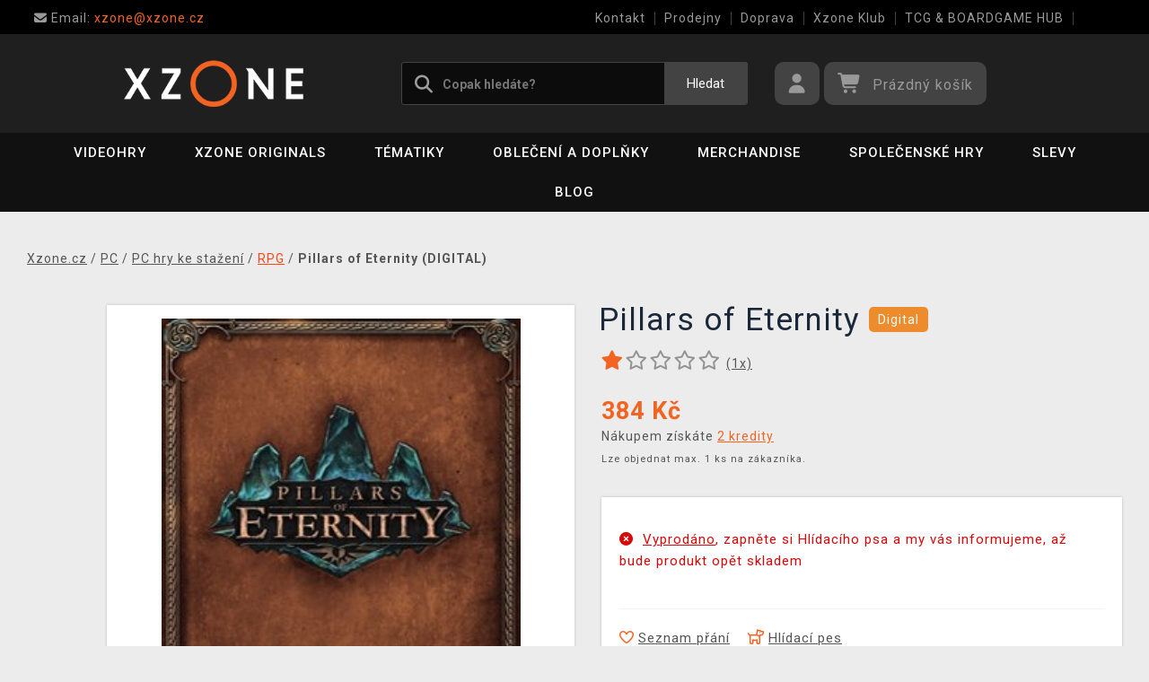

--- FILE ---
content_type: text/html; charset=utf-8
request_url: https://www.xzone.cz/pillars-of-eternity-pc-digital
body_size: 15452
content:
<!DOCTYPE html>
<html xmlns="http://www.w3.org/1999/xhtml" lang="cs" xml:lang="cs" dir="ltr">
<head>
<meta charset="utf-8">
<meta http-equiv="X-UA-Compatible" content="IE=edge">
<meta name="referrer" content="strict-origin-when-cross-origin">
<meta name="viewport" content="width=device-width, initial-scale=1, user-scalable=1, maximum-scale=5, minimum-scale=1">
<meta name="robots" content="all, follow, max-image-preview:large" />
<meta name="author" content="Xzone.cz">
<meta name="copyright" content="Xzone.cz">
<meta name="google-site-verification" content="XSvjMginOaO5bytMbWR1Rz6T9PgNFWXoEz2YF7-8olc">
<title>Pillars of Eternity (DIGITAL) - Xzone.cz</title>
<meta name="description" lang="cs" content="Pillars of Eternity (PC)  Pillars of Eternity je izometrické fantasy RPG od Obsidianu, vytvořené k poctě klasikám jako byl Baldurs Gate a jemu podobným hrám.">
<meta name="keywords" lang="cs" content="Počítačové hry, konzolové hry, pc, playstation, ps5, ps4, ps3, xbox one, xbox series x, xbox 360, nintendo switch, herní oblečení, trička pro hráče, sběratelské figurky">
<meta property="fb:app_id" content="2405036122882845">
<meta property="og:image" content="https://cdn.xzone.cz/p/rpg/pillars-of-eternity/pillars-of-eternity-902-150w.png"><meta property="og:image:width" content="150">
<meta property="og:image:height" content="188">
<meta property="og:type" content="product">
<meta property="og:title" content="Pillars of Eternity (DIGITAL) - Xzone.cz">
<meta property="og:description" content="Pillars of Eternity (PC)  Pillars of Eternity je izometrické fantasy RPG od Obsidianu, vytvořené k poctě klasikám jako byl Baldurs Gate a jemu podobným hrám.">
<meta property="og:url" content="https://www.xzone.cz/pillars-of-eternity-pc-digital">
<meta property="mkt" content="">
<meta property="ga" content="G-V3M2TZF602"><meta property="product:price:amount" content="384">
<meta property="product:price:currency" content="CZK">
<meta property="title_wo_store_name" content="Pillars of Eternity (DIGITAL)">
<meta property="title_short" content="Pillars of Eternity (DIGITAL) - Xzone.cz">
<meta property="description_short" content="Pillars of Eternity (PC)  Pillars of Eternity je izometrické fantasy RPG od Obsidianu, vytvořené k poctě klasikám jako byl Baldurs Gate a jemu podobným hrám.">
<link rel="stylesheet" type="text/css" href="https://cdn.xzone.cz/css/font_awesome_5.8.1.css?v200" nonce="e00bfa83a21f4aac1112554fe9a36804" />
<link rel="stylesheet" type="text/css" href="https://cdn.xzone.cz/css/bootstrap.css?v200" nonce="e00bfa83a21f4aac1112554fe9a36804" />	
<link rel="stylesheet" type="text/css" href="https://cdn.xzone.cz/css/jquery-ui.min.css" nonce="e00bfa83a21f4aac1112554fe9a36804" />
<link rel="stylesheet" type="text/css" href="https://cdn.xzone.cz/css/magnific-popup.css?v200" nonce="e00bfa83a21f4aac1112554fe9a36804" />
<link rel="stylesheet" type="text/css" href="https://cdn.xzone.cz/css/custom.css?v332" nonce="e00bfa83a21f4aac1112554fe9a36804" />
<link rel="stylesheet" type="text/css" href="https://cdn.xzone.cz/css/responsive.css?v206" nonce="e00bfa83a21f4aac1112554fe9a36804" />
<link rel="stylesheet" type="text/css" href="https://cdn.xzone.cz/css/autocomplete.css?v200" nonce="e00bfa83a21f4aac1112554fe9a36804" />
<link rel="stylesheet" type="text/css" href="https://cdn.xzone.cz/css/cookieconsent.css" nonce="e00bfa83a21f4aac1112554fe9a36804" />
<link rel="stylesheet" type="text/css" href="https://cdn.xzone.cz/css/owl.carousel.css" nonce="e00bfa83a21f4aac1112554fe9a36804" />
<link rel="stylesheet" type="text/css" href="https://cdn.xzone.cz/css/product.css?v225" nonce="e00bfa83a21f4aac1112554fe9a36804" />
<link rel="stylesheet" type="text/css" href="https://cdn.xzone.cz/css/katalog.css?v227" nonce="e00bfa83a21f4aac1112554fe9a36804" />
<link rel="stylesheet" type="text/css" href="https://cdn.xzone.cz/css/template.css?v206" nonce="e00bfa83a21f4aac1112554fe9a36804" />
<link rel="apple-touch-icon" href="https://cdn.xzone.cz/images/favicons/apple-touch-icon_0.png">
<link rel="icon" type="image/png" sizes="32x32" href="https://cdn.xzone.cz/images/favicons/favicon-32x32_0.png">
<link rel="icon" type="image/png" sizes="16x16" href="https://cdn.xzone.cz/images/favicons/favicon-16x16_0.png">
<link rel="manifest" href="https://cdn.xzone.cz/images/favicons/site_0.webmanifest">
<link rel="mask-icon" href="https://cdn.xzone.cz/images/favicons/safari-pinned-tab_0.svg" color="#5bbad5">
<meta name="msapplication-TileColor" content="#da532c">
<meta name="theme-color" content="#000000">
</head>
	
	<body class="homepage" itemscope itemtype="https://schema.org/WebSite">
		<meta itemprop="url" content="https://www.xzone.cz/">		
		
	<!-- Header START -->
	<header class="navbar navbar-custom container-full-sm" id="header" search-service="elastic">
					<!-- Vrchni pruh hlavičky START -->
						<div class="header-top">
							<div class="container">
								<div class="row">
									<div class="col-md-6 col-sm-4 col-2"><div class="top-left-link left-side">
											<ul>
												<li class="info-link">
													<a href="mailto:xzone@xzone.cz" title="Email"><i class="fas fa-envelope"></i>
													<span> Email: </span>xzone@xzone.cz</a>
												</li>
											</ul>
										</div>	</div>
									<div class="col-md-6 col-sm-8 col-10">
										<div class="top-right-link right-side">
											<ul>
			
												<li class="info-link-grey">
													<a href="https://www.xzone.cz/contact_us.php" title="Jak nás kontaktovat">Kontakt</a>
												</li>
												<li class="info-link-grey">
													<a href="https://www.xzone.cz/prodejny.php" title="Seznam našich prodejen">Prodejny</a>
												</li>
												<li class="info-link-grey">
													<a href="https://www.xzone.cz/info.php#doprava_a_zpusob_platby" title="Způsoby doručení zboží">Doprava</a>
												</li>
												<li class="info-link-grey">
													<a href="https://www.xzone.cz/xzone-klub" title="Výhody pro registrované zákazníky">Xzone Klub</a>
												</li>
				
												<li class="info-link-grey">
													<a href="https://www.xzone.cz/herna-xzone-brno-klub" title="Herna Magic the Gathering v Brně">TCG & BOARDGAME HUB</a>
												</li>
												<li class="info-link-grey">
													<a href="https://www.xzone.cz/vykup-her.php" title="Výkup her (bazar)">Výkup her (bazar)</a>
												</li>
											</ul>
										</div>
									</div>
								</div>
							</div>
						</div>
						<!-- Vrchni pruh hlavičky END -->
						
				<!-- Prostřední pruh hlavičky START -->
				<div class="header-middle">
					<div class="container">
						<div class="row">
							<div class="col col-md-4 order-1-sm pr-0">
								<div class="header-middle-left">
									<div class="navbar-header">
										<a class="navbar-brand page-scroll" href="https://www.xzone.cz/">
											<img alt="Xzone.cz" title="Xzone.cz" src="https://cdn.xzone.cz/images/logos/logo_xzone_2023.png" class="main_logo" width="220" height="57"	>
											<input type="hidden" id="main_lang" value="cs">
											<input type="hidden" id="jazyk_z_url_s_lomitkem" value="">
											<input type="hidden" id="main_country" value="CZ">
											<input type="hidden" id="main_curr" value="CZK">
											<input type="hidden" id="main_curr_symbol" value="Kč">
											<input type="hidden" id="main_ammount_symbol" value="ks">
											<input type="hidden" id="store_id" value="0">
											<input type="hidden" id="store_name" value="Xzone.cz">
										</a> 
									</div>
								</div>
							</div>
							<div class="col-12 order-3-sm col-sm-12 col-md-4 search-holder">
								<div class="search">
									<div class="search-inner center-sm">
										<div class="row">
											<div class="col-xl-12">
												<div class="search-bg">
													<div class="row">
														<div class="col-12">
																<form method="GET" action="https://www.xzone.cz/katalog.php" id="search_form" itemprop="potentialAction" itemscope itemtype="https://schema.org/SearchAction">
																	<meta itemprop="target" content="https://www.xzone.cz/katalog.php?term={term}">
																	<div class="search-box">
																		<input itemprop="query-input" type="text" id="game" name="term" placeholder="Copak hledáte?" value="" autocomplete="off" maxlength="30">
																		<button id="search_button" title="Hledat" class="btn-grey">Hledat</button>
																		<i class="fas fa-search"></i>
																	</div>
																</form>
														</div>
													</div>
												</div>
											</div>
										</div>
									</div>
								</div>
							</div>
							<div class="col-md-4 order-2-sm right-nav"><div class="right-side header-right-link">
									<ul>
										<li class="account-icon">
											<a class="btn-grey-dark btn" title="Přihlaste se na svůj účet" id="login_btn"> 
												<i class="fas fa-user"></i>
											</a>							
										</li><li class="cart-icon">
										<div id="cart-inner">
											<a id="cartButton" class="btn-grey-dark btn"  rel="nofollow"> 
												<i class="fas fa-shopping-cart"></i>
												<span class="d-none d-lg-inline-block">&nbsp;<span id="cartSum" title="Pro splnění mise jej musíte naplnit">Prázdný košík</span></span>
											</a></div></li>
										<li class="side-toggle">
											<a class="navbar-toggle btn btn-grey collapsed" data-target=".navbar-collapse" id="navbar-toggle" data-toggle="collapse">
												<i class="fas fa-bars"></i>
											</a>
										</li>
									</ul>
								</div>
							</div>
						</div>
					</div>
				</div>
				<!-- Prostřední pruh hlavičky END --><!-- Spodní pruh hlavičky START -->
				<div class="header-bottom">
					<div class="container position-s">
						<div class="header-line">
							<div class="row">
								<div class="col-12 align-center left-sm position-initial">
									<div id="menu" class="navbar-collapse collapse">
										<ul class="nav navbar-nav">
											<li class="level">
												<div class="level-wrap">
												<a class="page-scroll" >Videohry</a>
												<i class="fas fa-plus opener"></i>
												</div>
												<div class="megamenu full mobile-sub-menu">
													<div class="menu-container">
														<div class="megamenu-inner">
															<div class="megamenu-inner-top">
																<div class="row">
																	<div class="col-lg-12">
																		<div class="row">
																			<div class="col-lg-3 level2 "><a href="https://www.xzone.cz/playstation"><span>PlayStation</span></a>
																				<ul class="sub-menu-level2 ">
																					<li class="level3 "><a href="https://www.xzone.cz/playstation-5-ps5-konzole">Konzole</a></li>
																					<li class="level3 "><a href="https://www.xzone.cz/playstation-5-ps5-hry">PS5 hry</a></li>
																					<li class="level3 "><a href="https://www.xzone.cz/playstation-4-ps4-hry">PS4 hry</a></li>
																					<li class="level3 "><a href="https://www.xzone.cz/playstation-5-ps5-hry?sort=date_desc&s=60&page=1&term=&c=718&f=JTdCJTIyZiUyMiUzQSU1QiUyMm1vcmUlM0FwcmVzYWxlJTIyJTVEJTdE">Předobjednávky</a></li>
																					<li class="level3 "><a href="https://www.xzone.cz/playstation-5-ps5-prislusenstvi">Příslušenství</a></li>
																					<li class="level3 "><a href="https://www.xzone.cz/katalog.php?p=1&s=60&term=&sort=price_desc&page=1&f=JTdCJTIyZiUyMiUzQSU1QiUyMjIlM0EyNTk4JTIyJTVEJTdE">PlayStation VR2</a></li>
																					<li class="level3 "><a href="https://www.xzone.cz/katalog.php?s=60&c=863&term=&sort=sells_desc&page=1&f=JTdCJTIyZiUyMiUzQSU1QiU1RCU3RA==">PlayStation Dárkové karty</a></li>
																					<li class="level3 "><a href="https://www.xzone.cz/katalog.php?page=1&c=714&term=&s=60&f=JTdCJTIyZiUyMiUzQSU1QiUyMm1vcmUlM0FiYXphciUyMiU1RCU3RA==">Bazarové hry</a></li>
																					<li class="level3 "><a href="https://www.xzone.cz/vykup-her.php">Výkup her (bazar)</a></li>
																				</ul>
																			</div>
																			<div class="col-lg-3 level2 "><a href="https://www.xzone.cz/nintendo"><span>Nintendo Switch</span></a>
																				<ul class="sub-menu-level2 ">
																					<li class="level3 "><a href="https://www.xzone.cz/nintendo-nintendo-switch-2?sort=date_desc&s=60&page=1&term=&c=1207">Nintendo Switch 2</a></li>
																					<li class="level3 "><a href="https://www.xzone.cz/nintendo-switch-2-switch-2-konzole?sort=date_desc&s=60&page=1&term=&c=1209">Konzole Switch 2</a></li>
																					<li class="level3 "><a href="https://www.xzone.cz/nintendo-switch-switch-konzole?sort=sells_desc&s=60&page=1&term=&c=486">Konzole Switch</a></li>
																					<li class="level3 "><a href="https://www.xzone.cz/nintendo-switch-2-switch-2-hry?sort=date_desc&s=60&page=1&term=&c=1208">Hry na Switch 2</a></li>
																					<li class="level3 "><a href="https://www.xzone.cz/nintendo-switch-switch-hry">Hry na Switch</a></li>
																					<li class="level3 "><a href="https://www.xzone.cz/nintendo-switch-switch-hry?sort=date_desc&s=60&page=1&term=&c=773&f=JTdCJTIyZiUyMiUzQSU1QiUyMm1vcmUlM0FiYXphciUyMiU1RCU3RA==">Bazarové hry</a></li>
																					<li class="level3 "><a href="https://www.xzone.cz/nintendo-switch-switch-hry?sort=date_desc&s=60&page=1&term=&c=773&f=JTdCJTIyZiUyMiUzQSU1QiUyMm1vcmUlM0FwcmVzYWxlJTIyJTVEJTdE">Předobjednávky</a></li>
																					<li class="level3 "><a href="https://www.xzone.cz/nintendo-switch-switch-prislusenstvi?sort=sells_desc&s=60&page=1&term=&c=496">Příslušenství</a></li>
																					<li class="level3 "><a href="https://www.xzone.cz/switch-prislusenstvi-pouzdra-a-obaly?sort=sells_desc&s=60&page=1&term=&c=782">Pouzdra a obaly</a></li>
																					<li class="level3 "><a href="https://www.xzone.cz/vykup-her.php">Výkup her (bazar)</a></li>
																				</ul>
																			</div>
																			<div class="col-lg-3 level2 "><a href="https://www.xzone.cz/pc"><span>PC</span></a>
																				<ul class="sub-menu-level2 ">
																					<li class="level3 "><a href="https://www.xzone.cz/pc-pc-hry?sort=date_desc&s=60&page=1&term=&c=21">Hry (v krabičce)</a></li>
																					<li class="level3 "><a href="https://www.xzone.cz/https://www.xzone.cz/pc-pc-hry-ke-stazeni?sort=date_desc&s=60&term=&c=226&page=1&f=JTdCJTIyZiUyMiUzQSU1QiUyMm1vcmUlM0FzdG9jayUyMiU1RCU3RA==">Hry (ke stažení)</a></li>
																					<li class="level3 "><a href="https://www.xzone.cz/pc-pc-hry?page=1&term=&c=21&s=60&f=JTdCJTIyZiUyMiUzQSU1QiUyMm1vcmUlM0FwcmVzYWxlJTIyJTVEJTdE">Předobjednávky</a></li>
																					<li class="level3 "><a href="https://www.xzone.cz/pc-prislusenstvi?sort=date_desc&s=60&page=1&term=&c=76">Příslušenství</a></li>
																					<li class="level3 "><a href="https://www.xzone.cz/prislusenstvi-podlozky-pod-mys?sort=date_desc&s=60&page=1&term=&c=146">Podložky pod myš</a></li>
																					<li class="level3 "><a href="https://www.xzone.cz/katalog.php?s=30&page=1&c=473&term=">Retro herní konzole</a></li>
																				</ul>
																			</div>
																			<div class="col-lg-3 level2 "><a href="https://www.xzone.cz/xbox"><span>Xbox</span></a>
																				<ul class="sub-menu-level2 ">
																					<li class="level3 "><a href="https://www.xzone.cz/xbox-series-xs-konzole?sort=sells_desc&s=60&page=1&term=&c=677">Konzole</a></li>
																					<li class="level3 "><a href="https://www.xzone.cz/xbox-series-xs-hry?sort=date_desc&s=60&page=1&term=&c=755">Hry</a></li>
																					<li class="level3 "><a href="https://www.xzone.cz/xbox-series-xs-hry?sort=date_desc&s=60&page=1&term=&c=755&f=JTdCJTIyZiUyMiUzQSU1QiUyMm1vcmUlM0FwcmVzYWxlJTIyJTVEJTdE">Předobjednávky</a></li>
																					<li class="level3 "><a href="https://www.xzone.cz/xbox-series-xs-prislusenstvi?sort=date_asc&s=60&page=1&term=&c=678">Příslušenství</a></li>
																					<li class="level3 "><a href="https://www.xzone.cz/katalog.php?page=1&c=715&term=&s=60&f=JTdCJTIyZiUyMiUzQSU1QiUyMm1vcmUlM0FiYXphciUyMiU1RCU3RA==">Bazarové hry</a></li>
																				</ul>
																			</div>
																		</div>
																	</div>
																</div>
															</div>
														</div>
													</div>
												</div>
											</li>
											<li class="level">
												<div class="level-wrap">
												<a class="page-scroll" href="https://www.xzone.cz/katalog.php?s=60&page=1&c=1258&term=">Xzone Originals</a>
												</div>
											</li>
											<li class="level">
												<div class="level-wrap">
												<a class="page-scroll" href="https://www.xzone.cz/tematiky">Tématiky</a>
												<i class="fas fa-plus opener"></i>
												</div>
												<div class="megamenu full mobile-sub-menu">
													<div class="menu-container">
														<div class="megamenu-inner">
															<div class="megamenu-inner-top">
																<div class="row">
																	<div class="col-lg-12">
																		<div class="row">
																			<div class="col-lg-3 level2 "><a href="https://www.xzone.cz/herni"><span>Herní</span></a>
																				<ul class="sub-menu-level2 ">
																					<li class="level3 "><a href="https://www.xzone.cz/kingdomcomedeliverance?sort=date_desc&s=60&term=&page=1&f=JTdCJTIyZiUyMiUzQSU1QiUyMnBsYXRmb3JtYSUzQU1FUkNIJTIyJTJDJTIyMTMlM0E4NDIlMjIlNUQlN0Q=">Kingdom Come: Deliverance II</a></li>
																					<li class="level3 "><a href="https://www.xzone.cz/assassinscreed">Assassins Creed</a></li>
																					<li class="level3 "><a href="https://www.xzone.cz/cyberpunk-21">Cyberpunk 2077</a></li>
																					<li class="level3 "><a href="https://www.xzone.cz/darksouls">Dark Souls</a></li>
																					<li class="level3 "><a href="https://www.xzone.cz/diablo-22">Diablo</a></li>
																					<li class="level3 "><a href="https://www.xzone.cz/doom-22">Doom</a></li>
																					<li class="level3 "><a href="https://www.xzone.cz/fallout-22">Fallout</a></li>
																					<li class="level3 "><a href="https://www.xzone.cz/minecraft-23">Minecraft</a></li>
																					<li class="level3 "><a href="https://www.xzone.cz/pokemon-21">Pokémon</a></li>
																					<li class="level3 "><a href="https://www.xzone.cz/zaklinac-22">Zaklínač</a></li>
																					<li class="level3 "><a href="https://www.xzone.cz/herni">další...</a></li>
																				</ul>
																			</div>
																			<div class="col-lg-3 level2 "><a href="https://www.xzone.cz/filmove"><span>Filmové a Seriálové</span></a>
																				<ul class="sub-menu-level2 ">
																					<li class="level3 "><a href="https://www.xzone.cz/dccomics">DC Comics</a></li>
																					<li class="level3 "><a href="https://www.xzone.cz/disney-21">Disney</a></li>
																					<li class="level3 "><a href="https://www.xzone.cz/harry">Harry Potter</a></li>
																					<li class="level3 "><a href="https://www.xzone.cz/lordoftherings">Lord of the Rings</a></li>
																					<li class="level3 "><a href="https://www.xzone.cz/themandalorian-21">The Mandalorian</a></li>
																					<li class="level3 "><a href="https://www.xzone.cz/marvel-21">Marvel</a></li>
																					<li class="level3 "><a href="https://www.xzone.cz/starwars">Star Wars</a></li>
																					<li class="level3 "><a href="https://www.xzone.cz/strangerthings">Stranger things</a></li>
																					<li class="level3 "><a href="https://www.xzone.cz/zaklinacnetflix-21">Zaklínač</a></li>
																					<li class="level3 "><a href="https://www.xzone.cz/filmove">další...</a></li>
																				</ul>
																			</div>
																			<div class="col-lg-3 level2 "><a href="https://www.xzone.cz/anime"><span>Anime a Manga</span></a>
																				<ul class="sub-menu-level2 ">
																					<li class="level3 "><a href="https://www.xzone.cz/attackontitan">Attack on Titan</a></li>
																					<li class="level3 "><a href="https://www.xzone.cz/deathnote">Death Note</a></li>
																					<li class="level3 "><a href="https://www.xzone.cz/demonslayer">Demon Slayer</a></li>
																					<li class="level3 "><a href="https://www.xzone.cz/dragonballz">Dragon Ball</a></li>
																					<li class="level3 "><a href="https://www.xzone.cz/hunterxhunter"> Hunter x Hunter</a></li>
																					<li class="level3 "><a href="https://www.xzone.cz/jujutsukaisen">Jujutsu Kaisen</a></li>
																					<li class="level3 "><a href="https://www.xzone.cz/myheroacademia">My Hero Academia</a></li>
																					<li class="level3 "><a href="https://www.xzone.cz/naruto-22">Naruto</a></li>
																					<li class="level3 "><a href="https://www.xzone.cz/onepiece">One Piece</a></li>
																					<li class="level3 "><a href="https://www.xzone.cz/anime">další...</a></li>
																				</ul>
																			</div>
																			<div class="col-lg-3 level2 "><a href="https://www.xzone.cz/xzoneoriginals"><span>Xzone Originals</span></a>
																				<ul class="sub-menu-level2 ">
																					<li class="level3 "><a href="https://www.xzone.cz/xzoneoriginals?sort=date_desc&s=60&term=&page=1&f=JTdCJTIyZiUyMiUzQSU1QiUyMjEzJTNBOTEzJTIyJTJDJTIyNSUzQTExOTklMjIlNUQlN0Q=">Parfémy</a></li>
																					<li class="level3 "><a href="https://www.xzone.cz/xzoneoriginals?sort=date_desc&s=60&page=1&term=&f=JTdCJTIyZiUyMiUzQSU1QiUyMjEzJTNBOTEzJTIyJTJDJTIyNSUzQTIxNyUyMiU1RCU3RA==">Ponožky</a></li>
																					<li class="level3 "><a href="https://www.xzone.cz/xzoneedice">Herní edice</a></li>
																					<li class="level3 "><a href="https://www.xzone.cz/katalog.php?p=1&s=60&page=1&term=&f=JTdCJTIyZiUyMiUzQSU1QiUyMjUlM0EzMzQlMjIlMkMlMjIxMyUzQTkxMyUyMiU1RCU3RA==">Piny a odznaky</a></li>
																					<li class="level3 "><a href="https://www.xzone.cz/katalog.php?term=xzone+originals+tričko&s=60&page=1&f=JTdCJTIyZiUyMiUzQSU1QiUyMjEzJTNBOTEzJTIyJTJDJTIyNSUzQTEyNCUyMiU1RCU3RA==">Trička</a></li>
																					<li class="level3 "><a href="https://www.xzone.cz/katalog.php?term=zarámovaný&f=JTdCJTIyZiUyMiUzQSU1QiUyMjEzJTNBOTEzJTIyJTVEJTdE">Zarámované plakáty</a></li>
																					<li class="level3 "><a href="https://www.xzone.cz/xzoneoriginals?sort=date_desc&s=60&page=1&term=&f=JTdCJTIyZiUyMiUzQSU1QiUyMjEzJTNBOTEzJTIyJTJDJTIyNSUzQTgzJTIyJTVEJTdE">Hrnky</a></li>
																					<li class="level3 "><a href="https://www.xzone.cz/katalog.php?term=myš&f=JTdCJTIyZiUyMiUzQSU1QiUyMjEzJTNBOTEzJTIyJTVEJTdE">Podložky pod myš</a></li>
																				</ul>
																			</div>
																		</div>
																	</div>
																</div>
															</div>
														</div>
													</div>
												</div>
											</li>
											<li class="level">
												<div class="level-wrap">
												<a class="page-scroll" href="https://www.xzone.cz/obleceni-a-doplnky">Oblečení a doplňky</a>
												<i class="fas fa-plus opener"></i>
												</div>
												<div class="megamenu full mobile-sub-menu">
													<div class="menu-container">
														<div class="megamenu-inner">
															<div class="megamenu-inner-top">
																<div class="row">
																	<div class="col-lg-12">
																		<div class="row">
																			<div class="col-lg-3 level2 "><a href="https://www.xzone.cz/obleceni-a-doplnky-panske-a-unisex"><span>Pánské a unisex</span></a>
																				<ul class="sub-menu-level2 ">
																					<li class="level3 herni-moda"><a href="https://www.xzone.cz/panske-a-unisex-tricka">Trička</a></li>
																					<li class="level3 herni-moda"><a href="https://www.xzone.cz/mystery-triko-21 ">Mystery tričko</a></li>
																					<li class="level3 herni-moda"><a href="https://www.xzone.cz/panske-a-unisex-mikiny-a-svetry">Mikiny a svetry</a></li>
																					<li class="level3 herni-moda"><a href="https://www.xzone.cz/doplnky-penezenky">Peněženky</a></li>
																					<li class="level3 herni-moda"><a href="https://www.xzone.cz/panske-a-unisex-ponozky">Ponožky</a></li>
																					<li class="level3 herni-moda"><a href="https://www.xzone.cz/panske-a-unisex-ksiltovky">Kšiltovky a snapbacky</a></li>
																					<li class="level3 herni-moda"><a href="https://www.xzone.cz/panske-a-unisex-bundy">Bundy</a></li>
																					<li class="level3 herni-moda"><a href="https://www.xzone.cz/doplnky-kravaty">Kravaty</a></li>
																					<li class="level3 herni-moda"><a href="https://www.xzone.cz/katalog.php?s=60&page=1&c=825&term=">Parfémy</a></li>
																					<li class="level3 herni-moda"><a href="https://www.xzone.cz/katalog.php?c=204&s=60&page=1&term=">Všechno oblečení</a></li>
																				</ul>
																			</div>
																			<div class="col-lg-3 level2 "><a href="https://www.xzone.cz/obleceni-a-doplnky-damske"><span>Dámské</span></a>
																				<ul class="sub-menu-level2 ">
																					<li class="level3 herni-moda"><a href="https://www.xzone.cz/damske-tricka">Trička</a></li>
																					<li class="level3 herni-moda"><a href="https://www.xzone.cz/damske-mikiny-a-svetry">Mikiny a svetry</a></li>
																					<li class="level3 herni-moda"><a href="https://www.xzone.cz/damske-doplnky-penezenky">Peněženky</a></li>
																					<li class="level3 herni-moda"><a href="https://www.xzone.cz/doplnky-nausnice">Náušnice</a></li>
																					<li class="level3 herni-moda"><a href="https://www.xzone.cz/doplnky-kabelky">Kabelky</a></li>
																					<li class="level3 herni-moda"><a href="https://www.xzone.cz/doplnky-parfemy?sort=date_desc&s=60&page=1&term=&c=813&f=JTdCJTIyZiUyMiUzQSU1QiUyMjEwJTNBNTQ3JTIyJTVEJTdE">Parfémy</a></li>
																				</ul>
																			</div>
																			<div class="col-lg-3 level2 "><a href="https://www.xzone.cz/obleceni-a-doplnky-detske"><span>Dětské</span></a>
																				<ul class="sub-menu-level2 ">
																					<li class="level3 herni-moda"><a href="https://www.xzone.cz/detske-tricka?sort=date_desc&s=60&page=1&term=&c=554">Trička</a></li>
																					<li class="level3 herni-moda"><a href="https://www.xzone.cz/katalog.php?term=mikina&f=JTdCJTIyZiUyMiUzQSU1QiUyMjExJTNBMTA4MiUyMiU1RCU3RA==">Mikiny</a></li>
																					<li class="level3 herni-moda"><a href="https://www.xzone.cz/katalog.php?p=1&s=60&f=JTdCJTIyZiUyMiUzQSU1QiUyMjUlM0EyNTExJTIyJTVEJTdE&page=1&term=">Batohy</a></li>
																					<li class="level3 herni-moda"><a href="https://www.xzone.cz/katalog.php?p=1&s=60&f=JTdCJTIyZiUyMiUzQSU1QiUyMjUlM0EyNTE3JTIyJTVEJTdE&page=1&term=">Čepice a šály</a></li>
																					<li class="level3 herni-moda"><a href="https://www.xzone.cz/detske-pyzama?sort=date_desc&s=60&page=1&term=&c=558">Pyžama</a></li>
																					<li class="level3 herni-moda"><a href="https://www.xzone.cz/promo/inspirace-tipy-darky-pro-deti.php">Dárky pro děti</a></li>
																				</ul>
																			</div>
																			<div class="col-lg-3 level2 "><span>Ostatní</span>
																				<ul class="sub-menu-level2 ">
																					<li class="level3 herni-moda"><a href="https://www.xzone.cz/obleceni-a-doplnky-batohy-a-brasny?s=60&term=&c=560&sort=date_desc&page=1&f=JTdCJTIyZiUyMiUzQSU1QiU1RCU3RA==">Batohy a brašny</a></li>
																					<li class="level3 herni-moda"><a href="https://www.xzone.cz/doplnky-klicenky">Klíčenky</a></li>
																					<li class="level3 herni-moda"><a href="https://www.xzone.cz/panske-a-unisex-cepice-a-saly">Čepice a šály</a></li>
																					<li class="level3 herni-moda"><a href="https://www.xzone.cz/doplnky-piny-a-odznaky">Piny a odznaky</a></li>
																					<li class="level3 herni-moda"><a href="https://www.xzone.cz/damske-doplnky-privesky">Přívěsky</a></li>
																					<li class="level3 herni-moda"><a href="https://www.xzone.cz/katalog.php?s=60&page=1&c=810&term=">Deštníky</a></li>
																					<li class="level3 herni-moda"><a href="https://www.xzone.cz/doplnky-papuce">Pantofle a papuče</a></li>
																					<li class="level3 herni-moda"><a href="https://www.xzone.cz/panske-a-unisex-doplnky">Další doplňky</a></li>
																				</ul>
																			</div>
																		</div>
																	</div>
																</div>
															</div>
														</div>
													</div>
												</div>
											</li>
											<li class="level">
												<div class="level-wrap">
												<a class="page-scroll" href="https://www.xzone.cz/herni-predmety">Merchandise</a>
												<i class="fas fa-plus opener"></i>
												</div>
												<div class="megamenu full mobile-sub-menu">
													<div class="menu-container">
														<div class="megamenu-inner">
															<div class="megamenu-inner-top">
																<div class="row">
																	<div class="col-lg-12">
																		<div class="row">
																			<div class="col-lg-3 level2 "><a href="https://www.xzone.cz/herni-predmety-figurky"><span>Figurky</span></a>
																				<ul class="sub-menu-level2 ">
																					<li class="level3 herni-predmety"><a href="https://www.xzone.cz/figurky-pop-figurky">Funko POP! figurky</a></li>
																					<li class="level3 herni-predmety"><a href="https://www.xzone.cz/katalog.php?s=60&page=1&c=1032&term=">Youtooz figurky</a></li>
																					<li class="level3 herni-predmety"><a href="https://www.xzone.cz/figurky-figurky-a-sosky">Figurky a sošky</a></li>
																					<li class="level3 herni-predmety"><a href="https://www.xzone.cz/katalog.php?p=1&s=60&f=JTdCJTIyZiUyMiUzQSU1QiUyMjIlM0EyNTI4JTIyJTVEJTdE&page=1&term=">WOW! Pods (svítící)</a></li>
																					<li class="level3 herni-predmety"><a href="https://www.xzone.cz/figurky-cable-guy-stojanky">Cable guy (stojánky)</a></li>
																					<li class="level3 herni-predmety"><a href="https://www.xzone.cz/figurky-busty-a-velke-sochy">Velké sochy a busty</a></li>
																					<li class="level3 herni-predmety"><a href="https://www.xzone.cz/figurky-akcni-figurky">Akční figurky</a></li>
																					<li class="level3 herni-predmety"><a href="https://www.xzone.cz/figurky-pokladnicky">Pokladničky</a></li>
																					<li class="level3 herni-predmety"><a href="https://www.xzone.cz/figurky-blind-boxy-nahodne">Blind boxy (náhodné)</a></li>
																				</ul>
																			</div>
																			<div class="col-lg-3 level2 "><a href="https://www.xzone.cz/herni-predmety-domacnost"><span>Domácnost</span></a>
																				<ul class="sub-menu-level2 ">
																					<li class="level3 herni-predmety"><a href="https://www.xzone.cz/domacnost-hrnky-a-sklenice">Hrnky a sklenice</a></li>
																					<li class="level3 herni-predmety"><a href="https://www.xzone.cz/domacnost-lampicky">Lampičky a světla</a></li>
																					<li class="level3 herni-predmety"><a href="https://www.xzone.cz/katalog.php?s=60&page=1&c=912&term=">Cestovní hrnky</a></li>
																					<li class="level3 herni-predmety"><a href="https://www.xzone.cz/domacnost-lahve-na-piti">Láhve na pití</a></li>
																					<li class="level3 herni-predmety"><a href="https://www.xzone.cz/domacnost-misky-a-talire">Misky a talíře</a></li>
																					<li class="level3 herni-predmety"><a href="https://www.xzone.cz/domacnost-povleceni-deky-a-rucniky">Povlečení a deky</a></li>
																					<li class="level3 herni-predmety"><a href="https://www.xzone.cz/domacnost-polstare">Polštáře</a></li>
																					<li class="level3 herni-predmety"><a href="https://www.xzone.cz/katalog.php?s=60&page=1&c=1019&term=">Ručníky</a></li>
																					<li class="level3 herni-predmety"><a href="https://www.xzone.cz/domacnost-stojanky-na-ovladac">Stojánky na ovladač</a></li>
																					<li class="level3 herni-predmety"><a href="https://www.xzone.cz/domacnost-rohozky">Rohožky</a></li>
																				</ul>
																			</div>
																			<div class="col-lg-3 level2 "><a href="https://www.xzone.cz/herni-predmety-knihy-a-komiksy"><span>Knihy a komiksy</span></a>
																				<ul class="sub-menu-level2 ">
																					<li class="level3 herni-predmety"><a href="https://www.xzone.cz/katalog.php?s=60&page=1&c=1014&term=">Manga</a></li>
																					<li class="level3 herni-predmety"><a href="https://www.xzone.cz/knihy-a-komiksy-komiksy">Komiksy</a></li>
																					<li class="level3 herni-predmety"><a href="https://www.xzone.cz/knihy-a-komiksy-artbooky">Artbooky</a></li>
																					<li class="level3 herni-predmety"><a href="https://www.xzone.cz/knihy-a-komiksy-beletrie">Beletrie a další</a></li>
																					<li class="level3 herni-predmety"><a href="https://www.xzone.cz/knihy-a-komiksy-herni-prirucky-a-pruvodci">Herní příručky a průvodci</a></li>
																					<li class="level3 herni-predmety"><a href="https://www.xzone.cz/knihy-a-komiksy-kucharky?sort=date_desc&s=60&page=1&term=&c=914">Kuchařky</a></li>
																				</ul>
																			</div>
																			<div class="col-lg-3 level2 "><span>Ostatní</span>
																				<ul class="sub-menu-level2 ">
																					<li class="level3 herni-predmety"><a href="https://www.xzone.cz/katalog.php?s=60&page=1&c=1024&term=">Adventní kalendáře</a></li>
																					<li class="level3 herni-predmety"><a href="https://www.xzone.cz/herni-predmety-soundtracky?s=60&page=1&term=&c=853">Soundtracky na vinylu</a></li>
																					<li class="level3 herni-predmety"><a href="https://www.xzone.cz/katalog.php?s=30&page=1&c=1071&term=">Výhodné dárkové sety</a></li>
																					<li class="level3 herni-predmety"><a href="https://www.xzone.cz/katalog.php?p=1&s=60&f=JTdCJTIyZiUyMiUzQSU1QiUyMjIlM0EyNTEwJTIyJTVEJTdE&page=1&term=">Poškozený obal (a snížená cena)</a></li>
																					<li class="level3 herni-predmety"><a href="https://www.xzone.cz/herni-predmety-plakaty">Plakáty a obrazy</a></li>
																					<li class="level3 herni-predmety"><a href="https://www.xzone.cz/spolecenske-hry-puzzle">Puzzle</a></li>
																					<li class="level3 herni-predmety"><a href="https://www.xzone.cz/herni-predmety-hracky-a-plysaci?s=60&term=&c=150&sort=date_desc&page=1&f=JTdCJTIyZiUyMiUzQSU1QiU1RCU3RA==">Plyšáci a hračky</a></li>
																					<li class="level3 herni-predmety"><a href="https://www.xzone.cz/herni-predmety-drevene-stavebnice">Dřevěné stavebnice</a></li>
																					<li class="level3 herni-predmety"><a href="https://www.xzone.cz/doplnky-kalendare">Kalendáře</a></li>
																					<li class="level3 herni-predmety"><a href="https://www.xzone.cz/katalog.php?p=1&s=60&term=&page=1&f=JTdCJTIyZiUyMiUzQSU1QiUyMnBsYXRmb3JtYSUzQU1FUkNIJTIyJTJDJTIyMiUzQTI5MiUyMiU1RCU3RA==">Anime merchandise</a></li>
																					<li class="level3 herni-predmety"><a href="https://www.xzone.cz/doplnky-samolepky-a-magnety">Samolepky a magnety</a></li>
																					<li class="level3 herni-predmety"><a href="https://www.xzone.cz/herni-predmety-darkove-poukazy?sort=date_asc&s=60&page=1&term=&c=989">Dárkové Xzone poukazy</a></li>
																				</ul>
																			</div>
																		</div>
																	</div>
																</div>
															</div>
														</div>
													</div>
												</div>
											</li>
											<li class="level">
												<div class="level-wrap">
												<a class="page-scroll" href="https://www.xzone.cz/spolecenske-hry">Společenské hry</a>
												<i class="fas fa-plus opener"></i>
												</div>
												<div class="megamenu full mobile-sub-menu">
													<div class="menu-container">
														<div class="megamenu-inner">
															<div class="megamenu-inner-top">
																<div class="row">
																	<div class="col-lg-12">
																		<div class="row">
																			<div class="col-lg-3 level2 "><a href="https://www.xzone.cz/spolecenske-hry-deskove-hry"><span>Deskové a karetní hry</span></a>
																				<ul class="sub-menu-level2 ">
																					<li class="level3 deskove-hry"><a href="https://www.xzone.cz/spolecenske-hry-karetni-hry?sort=date_desc&s=60&page=1&term=&c=113">Karetní hry</a></li>
																					<li class="level3 deskove-hry"><a href="https://www.xzone.cz/deskove-hry-party-hry?sort=date_desc&s=60&page=1&term=&c=786">Párty hry</a></li>
																					<li class="level3 deskove-hry"><a href="https://www.xzone.cz/deskove-hry-strategicke-hry?sort=date_desc&s=60&page=1&term=&c=788">Strategické hry</a></li>
																					<li class="level3 deskove-hry"><a href="https://www.xzone.cz/deskove-a-karetni-hry-pribehovekampanove?sort=date_desc&s=60&page=1&term=&c=1186">Příběhové/Kampaňové hry</a></li>
																					<li class="level3 deskove-hry"><a href="https://www.xzone.cz/deskove-hry-rodinne-hry?sort=date_desc&s=60&page=1&term=&c=787">Rodinné hry</a></li>
																					<li class="level3 deskove-hry"><a href="https://www.xzone.cz/deskove-a-karetni-hry-solo-hry?sort=date_desc&s=60&page=1&term=&c=1188">Hry pro jednoho</a></li>
																					<li class="level3 deskove-hry"><a href="https://www.xzone.cz/deskove-a-karetni-hry-hry-pro-dva?sort=date_desc&s=60&page=1&term=&c=1189">Hry pro dva</a></li>
																					<li class="level3 deskove-hry"><a href="https://www.xzone.cz/deskove-a-karetni-hry-podle-temat?sort=date_desc&s=60&page=1&term=&c=1190">Podle témat</a></li>
																				</ul>
																			</div>
																			<div class="col-lg-3 level2 "><a href="https://www.xzone.cz/spolecenske-hry-sberatelske-hry"><span>Sběratelské hry</span></a>
																				<ul class="sub-menu-level2 ">
																					<li class="level3 deskove-hry"><a href="https://www.xzone.cz/sberatelske-hry-pokemon-tcg?s=60&term=&c=725&sort=date_desc&page=1&f=JTdCJTIyZiUyMiUzQSU1QiU1RCU3RA==">Pokémon TCG</a></li>
																					<li class="level3 deskove-hry"><a href="https://www.xzone.cz/sberatelske-hry-magic-the-gathering?s=60&term=&c=724&sort=date_desc&page=1&f=JTdCJTIyZiUyMiUzQSU1QiU1RCU3RA==">Magic: The Gathering</a></li>
																					<li class="level3 deskove-hry"><a href="https://www.xzone.cz/sberatelske-hry-one-piece-tcg?sort=date_desc&s=60&page=1&term=&c=1058">One Piece TCG</a></li>
																					<li class="level3 deskove-hry"><a href="https://www.xzone.cz/sberatelske-hry-riftbound-league-of-legends-tcg?sort=date_desc&s=60&page=1&term=&c=1206">Riftbound TCG</a></li>
																					<li class="level3 deskove-hry"><a href="https://www.xzone.cz/sberatelske-hry-lorcana-tcg?sort=date_desc&s=60&page=1&term=&c=1038">Lorcana TCG</a></li>
																					<li class="level3 deskove-hry"><a href="https://www.xzone.cz/sberatelske-hry-star-wars-unlimited?sort=date_desc&s=60&page=1&term=&c=1040">Star Wars: Unlimited</a></li>
																					<li class="level3 deskove-hry"><a href="https://www.xzone.cz/sberatelske-hry-altered-tcg?sort=date_desc&s=60&page=1&term=&c=1080">Altered TCG</a></li>
																					<li class="level3 deskove-hry"><a href="https://www.xzone.cz/sberatelske-hry-flesh-and-blood-tcg?sort=date_desc&s=60&page=1&term=&c=916">Flesh and Blood</a></li>
																				</ul>
																			</div>
																			<div class="col-lg-3 level2 "><a href="https://www.xzone.cz/spolecenske-hry-figurkove-hry-wargaming"><span>Figurkové hry a D&D</span></a>
																				<ul class="sub-menu-level2 ">
																					<li class="level3 deskove-hry"><a href="https://www.xzone.cz/figurkove-hry-wargaming-warhammer-40000?sort=date_desc&s=60&page=1&term=&c=1092">Warhammer 40,000</a></li>
																					<li class="level3 deskove-hry"><a href="https://www.xzone.cz/figurkove-hry-wargaming-age-of-sigmar?sort=date_desc&s=60&page=1&term=&c=1132">Age of Sigmar</a></li>
																					<li class="level3 deskove-hry"><a href="https://www.xzone.cz/figurkove-hry-wargaming-the-horus-heresy?sort=date_desc&s=60&page=1&term=&c=1138">The Horus Heresy</a></li>
																					<li class="level3 deskove-hry"><a href="https://www.xzone.cz/figurkove-hry-wargaming-the-old-world?sort=date_desc&s=60&page=1&term=&c=1139">The Old World</a></li>
																					<li class="level3 deskove-hry"><a href="https://www.xzone.cz/figurkove-hry-wargaming-middleearth?sort=date_desc&s=60&page=1&term=&c=1140">Middle-earth</a></li>
																					<li class="level3 deskove-hry"><a href="https://www.xzone.cz/dungeons-dragons?sort=date_desc&s=60&page=1&term=&c=1239">Dungeons & Dragons</a></li>
																					<li class="level3 deskove-hry"><a href="https://www.xzone.cz/figurkove-hry-wargaming-casopisy">Časopisy</a></li>
																					<li class="level3 deskove-hry"><a href="https://www.xzone.cz/figurkove-hry-wargaming-knihy-a-indexy">Knihy a indexy</a></li>
																				</ul>
																			</div>
																			<div class="col-lg-3 level2 "><a href="https://www.xzone.cz/spolecenske-hry-doplnky"><span>Doplňky</span></a>
																				<ul class="sub-menu-level2 ">
																					<li class="level3 deskove-hry"><a href="https://www.xzone.cz/doplnky-hraci-kostky">Hrací kostky</a></li>
																					<li class="level3 deskove-hry"><a href="https://www.xzone.cz/doplnky-obaly-a-krabicky-na-karty">Obaly a krabičky na karty</a></li>
																					<li class="level3 deskove-hry"><a href="https://www.xzone.cz/doplnky-herni-podlozky?sort=date_desc&s=60&page=1&term=&c=985">Herní podložky</a></li>
																					<li class="level3 deskove-hry"><a href="https://www.xzone.cz/doplnky-stojany-a-poradace">Alba a pořadače</a></li>
																					<li class="level3 deskove-hry"><a href="https://www.xzone.cz/spolecenske-hry-barvy-a-modelarstvi">Barvy a modelářství</a></li>
																				</ul>
																			</div>
																		</div>
																	</div>
																</div>
																<div class="row nav-banner-holder">
																	<div>
																		<div class="sub-menu-img">
																			<a href="https://www.xzone.cz/sberatelske-hry-magic-the-gathering?s=60&term=&c=724&sort=date_desc&page=1&f=JTdCJTIyZiUyMiUzQSU1QiU1RCU3RA=="> 
																				<img src="https://www.xzone.cz/images/big/hlavicka-magic-the-gathering_113505_1920.webp" alt="Hlavička: Magic: The Gathering" width="470" height="82" loading="lazy"> 
																			</a>
																		</div>
																	</div>
																	<div>
																		<div class="sub-menu-img">
																			<a href="https://www.xzone.cz/sberatelske-hry-lorcana-tcg?sort=date_desc&s=60&page=1&term=&c=1038"> 
																				<img src="https://www.xzone.cz/images/big/hlavicka-lorcana_112755_1920.webp" alt="Hlavička: Lorcana" width="470" height="82" loading="lazy"> 
																			</a>
																		</div>
																	</div></div>
															</div>
														</div>
													</div>
												</div>
											</li>
											<li class="level">
												<div class="level-wrap">
												<a class="page-scroll" href="https://www.xzone.cz/katalog.php?f=JTdCJTIyZiUyMiUzQSU1QiUyMm1vcmUlM0FkaXNjb3VudCUyMiU1RCU3RA==&s=60&page=1&term=">SLEVY</a>
												</div>
											</li>
											<li class="level">
												<div class="level-wrap">
												<a class="page-scroll" href="https://www.xzone.cz/blog">BLOG</a>
												</div>
											</li>
											<li class="level d-block d-lg-none">
												<a class="level-wrap page-scroll wo_submenu" href="https://www.xzone.cz/contact_us.php">Kontakt</a>
											</li><li class="level d-block d-lg-none"><a class="level-wrap page-scroll wo_submenu" href="https://www.xzone.cz/prodejny.php">Prodejny</a></li><li class="level d-block d-lg-none"><a class="level-wrap page-scroll wo_submenu" href="https://www.xzone.cz/info.php#doprava_a_zpusob_platby">Doprava</a></li><li class="level d-block d-lg-none"><a class="level-wrap page-scroll wo_submenu" href="https://www.xzone.cz/xzone-klub">Xzone Klub</a></li><li class="level d-block d-lg-none"><a class="level-wrap page-scroll wo_submenu" href="https://www.xzone.cz/herna-xzone-brno-klub">TCG & BOARDGAME HUB</a></li><li class="level d-block d-lg-none"><a class="level-wrap page-scroll wo_submenu" href="https://www.xzone.cz/vykup-her.php">Výkup her (bazar)</a></li>						</ul>
									</div>
								</div>
							</div>
						</div>
					</div>
				</div>
				<!-- Spodní pruh hlavičky END -->
			</header>
			<!-- Header END -->
	<!-- Wrapper START  -->
		<div class="main">
			<!-- BODY -->
			<div class="container">
				
				<div class="row pt-40 pb-40 breadcrumbs">
					<div class="col">
						<ul itemscope itemtype="https://schema.org/BreadcrumbList" class="breadcrumb_ul">
						<li itemprop="itemListElement" itemscope itemtype="https://schema.org/ListItem">
							<a itemprop="item" href="https://www.xzone.cz/"><span itemprop="name">Xzone.cz</span></a>
							<meta itemprop="position" content="1">
						</li><li itemprop="itemListElement" itemscope itemtype="https://schema.org/ListItem"> / <a href="pc" itemprop="item"><span itemprop="name">PC</span></a><meta itemprop="position" content="2"></li><li itemprop="itemListElement" itemscope itemtype="https://schema.org/ListItem"> / <a href="pc-pc-hry-ke-stazeni" itemprop="item"><span itemprop="name">PC hry ke stažení</span></a><meta itemprop="position" content="3"></li><li itemprop="itemListElement" itemscope itemtype="https://schema.org/ListItem"> / <a href="pc-hry-ke-stazeni-rpg" itemprop="item"><span itemprop="name">RPG</span></a><meta itemprop="position" content="4"></li><li itemprop="itemListElement" itemscope itemtype="https://schema.org/ListItem"> / <span class="bold" itemprop="name">Pillars of Eternity (DIGITAL)</span><meta itemprop="position" content="5"></li>
    					</ul>
    				</div>
    			</div>				<div class="row mb-60" itemscope itemtype="http://schema.org/Product">
					<div class="col-xxl-8 offset-xxl-2">
						<div class="row">
							<div class="col-xl-6 col-lg-6 col-md-5 mb-40">
								<div class="row" id="gallery-wrapper">
																		<div class="col-lg-10 offset-lg-2 col-8 offset-2 align-self-center big_image_holder">
										<!-- Holder pro stickery  -->
										<div class="circle-holder">
																					</div>
										<!-- Cover hry -->
										<a href="https://cdn.xzone.cz/p/rpg/pillars-of-eternity/pillars-of-eternity-902-375w.png" itemprop="image" ><img src="https://cdn.xzone.cz/p/rpg/pillars-of-eternity/pillars-of-eternity-902-375w.png" width="256" height="320" srcset="https://cdn.xzone.cz/p/rpg/pillars-of-eternity/pillars-of-eternity-902-60w.png 60w,https://cdn.xzone.cz/p/rpg/pillars-of-eternity/pillars-of-eternity-902-150w.png 150w,https://cdn.xzone.cz/p/rpg/pillars-of-eternity/pillars-of-eternity-902-375w.png 375w" alt="Pillars of Eternity (DIGITAL)" class="product_image" data-media-files-id="207262"></a>									</div>
								</div>
							</div>
							<div class="col-xl-6 col-lg-6 col-md-7 product_info_holder">
								<!-- Nadpis + platforma -->
								<h1 class="product_heading" itemprop="name">
									Pillars of Eternity																		<div class="stickers">
										<div class="digital">Digital</div>									</div>
									                                    								</h1>
								<!-- Hodnocení -->
                                								<div class="star-holder" itemprop="aggregateRating" itemscope itemtype="http://schema.org/AggregateRating">
									<div class="hidden" itemprop="ratingValue">1</div>
									<div class="hidden" itemprop="worstRating">0</div>
									<div class="hidden" itemprop="bestRating">5</div>
									<span><i class="fas fa-star"></i><i class="far fa-star"></i><i class="far fa-star"></i><i class="far fa-star"></i><i class="far fa-star"></i></span>
									<a class="orange_link" id="recenze_link">(<span itemprop="reviewCount">1</span>x)</a>
								</div>
	                            								<!-- Price holder -->
								<div itemprop="offers" class="offers" itemscope itemtype="http://schema.org/Offer">
									<div class="price-box">
                                    										<span class="price">
											<span itemprop="price" content="384.00">384</span>
											<span itemprop="priceCurrency" content="CZK">Kč</span>
																																</span>
										<del class="price old-price">
                                                                                   </del>
                                    									</div>
									
									<div class="info-text extra-info">
																				<span class="hidden" itemprop="priceValidUntil">2026-02-20T08:18:30+01:00"></span><span>Nákupem získáte <a href="https://www.xzone.cz/info.php#xzone_kredity" target="_blank" class="orange_link">2 kredity</a></span><br><small>Lze objednat max. 1 ks na zákazníka.</small>										<span itemprop="itemCondition" itemtype="http://schema.org/OfferItemCondition" content="http://schema.org/NewCondition"></span>
									</div>
									<span class="hidden" itemprop="url">https://www.xzone.cz/pillars-of-eternity-pc-digital</span>
									<span class="hidden" itemprop="availability" href="http://schema.org/SoldOut">SoldOut</span>
									<span class="hidden" itemprop="availabilityStarts" href="https://schema.org/availabilityStarts">0000-00-00</span>
									<div itemprop="hasMerchantReturnPolicy" itemtype="https://schema.org/MerchantReturnPolicy" itemscope>
									<meta itemprop="applicableCountry" content="CZ" />
									<meta itemprop="returnPolicyCategory" content="https://schema.org/MerchantReturnFiniteReturnWindow" />
									<meta itemprop="merchantReturnDays" content="14" />
									<meta itemprop="returnMethod" content="https://schema.org/ReturnByMail" />
									<meta itemprop="returnFees" content="https://schema.org/FreeReturn" />
									</div>
									<div itemprop="shippingDetails" itemtype="https://schema.org/OfferShippingDetails" itemscope>
										<div itemprop="shippingRate" itemtype="https://schema.org/MonetaryAmount" itemscope>
											<meta itemprop="value" content="54" />
											<meta itemprop="currency" content="CZK" />
										</div>
										<div itemprop="shippingDestination" itemtype="https://schema.org/DefinedRegion" itemscope>
											<meta itemprop="addressCountry" content="CZ" />
										</div>									
									</div>								</div>
																<!-- Box s dostupností a vložení do košíku  -->
								<div class="white-block-product mb-30 buy_box">
									<div class="row">
										<div class="col-12">
											<!-- Ostatní dostupné verze produktu -->
																						<ul class="dostupnost_holder">
												<li class="/*dostupnost_block*/ red_text"><i class="fas fa-times-circle"></i>&nbsp<a data-mfp-src="https://www.xzone.cz/inc/objednavky/kosik_funkce.php?echo=stock&kod=1002158" rel="nofollow" class="ajax-popup-link red_text">Vyprodáno</a>, zapněte si Hlídacího psa a my vás informujeme, až bude produkt opět skladem</li>											</ul>
										</div>
									</div>
									
									<div class="row"><div class="col-12"><hr class="mtb-20"><ul class="product_action_buttons mb-0"><li><a data-kod="1002158" title="Seznam přání" 
                                        class="text-decoration-underline grey_text font15" id="wishlist_login"><i class="far font16 fa-heart mr-1 orange_text">
                                        </i>Seznam přání</a></li><li><a data-kod="1002158" id="watchdog_login" title="Hlídací pes" 
                                        class="text-decoration-underline grey_text font15"><i class="far font16 fa-dog mr-1 orange_text">
                                        </i>Hlídací pes</a></li></ul"></div></div>								</div>
                                <!-- END BUY BOX -->
                                
			<!--  Výhody blok START  -->
			<div class="row vyhody-block mb-30">
					<div class="col-3 justify-content-center d-flex">
						<div class="align-items-center justify-content-start d-flex flex-column text-center">
							<div class="vyhody-icon">
								<i class="far fa-store-alt"></i>
							</div>	
							<div class="">
								<div class="ser-title">Osobní odběr</div>
								<div class="ser-subtitle"><b class="orange_text">zdarma</b></div>
							</div>
						</div>
					</div>
					<div class="col-3 justify-content-center d-flex">
						<div class="align-items-center justify-content-start d-flex flex-column text-center">
							<div class="vyhody-icon">
								<i class="far fa-shield-check"></i>
							</div>	
							<div class="">
								<div class="ser-title"><b class="orange_text">24 let</b></div>
								<div class="ser-subtitle">zkušeností</div>
							</div>
						</div>
					</div>
					<div class="col-3 justify-content-center d-flex">
						<div class="align-items-center justify-content-start d-flex flex-column text-center">
							<div class="vyhody-icon">
								<img src="https://cdn.xzone.cz/images/icons/shoproku_icon.svg" width="30" height="30" alt="Naše výhody" />
							</div>	
							<div class="">
								<div class="ser-title"><b class="orange_text">8x vítěz</b></div>
								<div class="ser-subtitle">Ceny kvality</div>
							</div>
						</div>
					</div>
					<div class="col-3 justify-content-center d-flex">
						<div class="align-items-center justify-content-start d-flex flex-column text-center">
							<div class="vyhody-icon">
								<i class="far fa-hand-holding-box"></i>
							</div>	
							<div class="">
								<div class="ser-title"><b class="orange_text">5000</b></div>
								<div class="ser-subtitle">výdejen</div>
							</div>
						</div>
					</div>
			</div>
			<!--  Výhody blok END  -->                                								<!-- Štítky a ostatní info -->
								<div class="info-text tags-holder">
									<span class="digidrm_holder"><b>Aktivace</b>: <img src="https://www.xzone.cz/images/icons/digital/steam.png" alt="Steam" class="drm_icon" loading="lazy"/><a target="_blank" href="https://www.xzone.cz/digiaktivace.php#collapse_1" class="orange_link">Steam</a></span><span><b>Jazyk</b>: <a  class="jazyk"><img class="flag" src="https://cdn.xzone.cz/images/icons/flags/en.png" width="32" height="24" alt="Angličtina" />Angličtina</a></span><br/><span><b>Kód produktu</b>: 1002158</span><br/><span class="hidden" itemprop="gtin13">2158</span>									<span class="hidden" itemprop="sku">1002158</span>
									<span class="hidden" itemprop="mpn">1002158</span>
									<span class="hidden" itemprop="brand" itemscope itemtype="http://schema.org/Brand"><span itemprop="name">k4y</span></span>
								</div>
								<!-- Ostatní dostupné platformy -->
																<!-- Pokud hru vykupujeme -->
															</div>
						</div>
												
						
												<!-- Záložky -->
						<div class="row">
							<div class="col-12">
								<div class="product-detail-tab">
				                  	<div class="row">
				                    	<div class="col-md-12">
				                      		<div id="tabs">
				                        		<ul class="nav nav-tabs">
					                          		<li>
					                          			<a class="tab-description selected" id="description" title="Popis">Popis</a>
					                          		</li>
					                          		<li>
					                          			<a class="tab-discussion" id="discussion" title="Diskuze">Diskuze (0)</a>
					                          		</li>
					                          		<li>
					                          			<a class="tab-reviews" id="reviews" title="Recenze">Recenze (1)</a>
					                          		</li>
					                        	</ul>
				                      		</div>
				                      		<div id="items">
				                        		<div class="tab_content white-block">
						                         	<ul>
						                            	<li>
						                              		<div class="items-description selected">
						                                		<div class="popis" itemprop="description">
						                                			<div class="row">
						                                										                                				<div class="col-lg-5">
																									                                					<div class="kategorie-holder mb-20"><h3>Kategorie</h3><meta itemprop="category" content="PC / PC hry ke stažení / RPG" /><i class="fas fa-chevron-double-right orange_text"></i> <a href="https://www.xzone.cz/pc">PC</a> / <a href="https://www.xzone.cz/pc-pc-hry-ke-stazeni">PC hry ke stažení</a> / <a href="https://www.xzone.cz/pc-hry-ke-stazeni-rpg">RPG</a><br></div>						                                				</div>
						                                										                                				<div class="col-lg-7 description-full">
						                                					Pillars of Eternity je izometrické fantasy RPG od Obsidianu, vytvořené k poctě klasikám jako byl Baldurs Gate a jemu podobným hrám.<br />Klasická RPG stále zůstávají doménou počítačových hráčů. Herní matadoři ze studia Obsidian mají za sebou skvostnou historii, vždyť kdo by neznal Baldur"s Gate nebo Planetscape: Torment. V dnešní době si však nebyli jisti, zda o izometrický styl hraní bude dostatečný zájem. Velký úspěch na Kickstarteru se však postaral, že se vydáte na dobrodružnou jízdu napříč poutavým fantasy světem.<br />                                                                            						                                				</div>
						                                			</div>
						                                		</div>
						                              		</div>
						                            	</li>
						                            	<li>
						                              		<div class="items-discussion">
						                                		<div class="diskuze">
						                                			<div class="row">
																	                                                                        <div class="col-12">
                                                                            <h3>Diskuze dočasně vypnuta</h3>
                                                                            <p>Své dotazy k objednávkám prosím směřujte na email <a class="orange_link" href="mailto:xzone@xzone.cz">xzone@xzone.cz</a>. Děkujeme.</p>
                                                                        </div>
                                                                    														            </div>
						                                			<div class="comments-area">
						                                				<div class="heading-part line-bottom mt-10 pb-20">
																			<h2 class="main_title heading">Komentáře<span> (0)</span></h2>
																		</div>
												                        <ul class="comment-list">
												                        												                        </ul>
											                      	</div>
						                                		</div>
						                              		</div>
						                            	</li>
						                            	<li>
																	<div class="items-reviews">
																		<div class="mb-30">
																			<div class="heading-part line-bottom mt-10 pb-20 align-items-md-center d-flex flex-column flex-sm-row">
																				<h2 class="main_title heading">Recenze																					<span> (1)</span>
																					<div class="star-holder d-inline ml-2"><i class="fas fa-star"></i><i class="far fa-star"></i><i class="far fa-star"></i><i class="far fa-star"></i><i class="far fa-star"></i></div>
																				</h2>
																				<div class="d-inline-flex flex-grow-1 justify-content-md-end">
                                                                                   																				</div>
																			</div>
																		</div>
																		<div class="row">
																			<div class="col-12">
																				<div itemprop="review" itemscope itemtype="http://schema.org/Review" class="recenze-holder " id="recenze-57579"><div class="recenze_head_holder mb-30"><div class="row"><div class="col-12 col-md-6"><span class="recenze_jmeno m-0" itemprop="author" itemscope itemtype="https://schema.org/Person"><span itemprop="name" class="bold m-0">Libor  S.</span></span><span class="grey_text"> (Xzone.cz)</span><div class="star-holder star-holder-smaller d-inline"><i class="fas fa-star"></i><i class="far fa-star"></i><i class="far fa-star"></i><i class="far fa-star"></i><i class="far fa-star"></i></div></div><div class="col-12 col-md-6 text-md-right"><span class="orange_text d-block d-md-inline"><i class="far fa-check-circle"></i><span class="dotted_underline" title="Zákazník koupil produkt u nás v obchodě.">Ověřený nákup</span></span><span itemprop="datePublished" content="2020-07-27" class="grey_text">Hodnoceno: 27.7.2020</span></div><div class="hidden" itemprop="reviewRating" itemscope itemtype="http://schema.org/Rating"><meta itemprop="worstRating" content="0"><span class="hidden" itemprop="ratingValue">1</span><span itemprop="bestRating">5</span></div></div></div><div class="recenze_text_holder mt-10" itemprop="description"><p></p></div></div><p class="mt-30 font-italic">Celkové hodnocení vypočítáváme z ověřených i neověřených hodnocení.<br>Ověřený nákup - zákazník prokazatelně zakoupil produkt u nás v obchodě.<br>Neověřený nákup - nemůžeme ověřit, zda zákazník produkt zakoupil.</p>																			</div>
																		</div>
																	</div>
																</li>
						                          	</ul>
				                        		</div>
				                      		</div>
				                   		</div>
				                  	</div>
				                </div>
							</div>
						</div>
											</div>
				</div>
			</div>
            <div class="modal fade" tabindex="-1" id="pridat_hodnoceni" role="dialog">
                <div class="modal-dialog" role="document">
                    <div class="modal-content">
                    </div>
                </div>
            </div>
            <div class="modal" tabindex="-1" id="wishlist_modal" role="dialog">
                <div class="modal-dialog modal-dialog-centered" role="document">
                    <div class="modal-content">
                    </div>
                </div>
            </div>
			<!-- Šipka -->
			<div class="scroll-top">
				<div class="scrollup"></div>
			</div>
		</div>
		<!-- Instagram feed -->
		<div class="container-fluid">
			<div class="row">
				<div class="col">
					<div class="heading-part line-bottom mbi-30">
						<h2 class="main_title heading">
							<span>Sledujte nás na instagramu</span>
						</h2>
					</div>
					<div class="row" id="instafeed">
					<div class='col-4 col-lg-2'><a target='_blank' href='https://www.instagram.com/p/DTvELT8DovA/'><img alt='jainaproudmooreart, daughterofthesea, sberatelskesochy' src='https://cdn.xzone.cz/ig/17975731784970474-1920w.webp' width='1080' height='1080' srcset='https://cdn.xzone.cz/ig/17975731784970474-160w.webp 160w,https://cdn.xzone.cz/ig/17975731784970474-320w.webp 320w,https://cdn.xzone.cz/ig/17975731784970474-480w.webp 480w,https://cdn.xzone.cz/ig/17975731784970474-640w.webp 640w' loading='lazy' /></a></div><div class='col-4 col-lg-2'><a target='_blank' href='https://www.instagram.com/p/DTsfZjqDVQt/'><img alt='sberatelskesochy, hvezdnevalky, ironstudiosstatue' src='https://cdn.xzone.cz/ig/17934418482016507-1280w.webp' width='1080' height='1080' srcset='https://cdn.xzone.cz/ig/17934418482016507-160w.webp 160w,https://cdn.xzone.cz/ig/17934418482016507-320w.webp 320w,https://cdn.xzone.cz/ig/17934418482016507-480w.webp 480w,https://cdn.xzone.cz/ig/17934418482016507-640w.webp 640w' loading='lazy' /></a></div><div class='col-4 col-lg-2'><a target='_blank' href='https://www.instagram.com/p/DTm6rr2AfUu/'><img alt='23
Ve, stories, o, celé, jedno, procento, vyhrál, film,, tudíž, i, dnešní, otázka, bude, filmová, 🎬, Věděli, byste?, 👀
.
.
.
filmovykviz, hadanka, kviz' src='https://cdn.xzone.cz/ig/18517403476070138-1280w.webp' width='1080' height='1080' srcset='https://cdn.xzone.cz/ig/18517403476070138-160w.webp 160w,https://cdn.xzone.cz/ig/18517403476070138-320w.webp 320w,https://cdn.xzone.cz/ig/18517403476070138-480w.webp 480w,https://cdn.xzone.cz/ig/18517403476070138-640w.webp 640w' loading='lazy' /></a></div><div class='col-4 col-lg-2'><a target='_blank' href='https://www.instagram.com/p/DTkNYLEjqtu/'><img alt='hyperpopcollection, playstationcz' src='https://cdn.xzone.cz/ig/18110390794652599-1280w.webp' width='1080' height='1080' srcset='https://cdn.xzone.cz/ig/18110390794652599-160w.webp 160w,https://cdn.xzone.cz/ig/18110390794652599-320w.webp 320w,https://cdn.xzone.cz/ig/18110390794652599-480w.webp 480w,https://cdn.xzone.cz/ig/18110390794652599-640w.webp 640w' loading='lazy' /></a></div><div class='col-4 col-lg-2'><a target='_blank' href='https://www.instagram.com/p/DTity_MDFL3/'><img alt='Instagram' src='https://cdn.xzone.cz/ig/18554414440007727-1280w.webp' width='1080' height='1080' srcset='https://cdn.xzone.cz/ig/18554414440007727-160w.webp 160w,https://cdn.xzone.cz/ig/18554414440007727-320w.webp 320w,https://cdn.xzone.cz/ig/18554414440007727-480w.webp 480w,https://cdn.xzone.cz/ig/18554414440007727-640w.webp 640w' loading='lazy' /></a></div><div class='col-4 col-lg-2'><a target='_blank' href='https://www.instagram.com/p/DTfLYPDDoYZ/'><img alt='32
Ve, stories, jste, si, odhlasovali, něco, staršího,, a, tak, je, tu, máte, 😁, Víte, jméno, hry?, 👀
.
.
.
hernikviz, hernihadanka, hadanka' src='https://cdn.xzone.cz/ig/17868431706537027-1280w.webp' width='1080' height='1080' srcset='https://cdn.xzone.cz/ig/17868431706537027-160w.webp 160w,https://cdn.xzone.cz/ig/17868431706537027-320w.webp 320w,https://cdn.xzone.cz/ig/17868431706537027-480w.webp 480w,https://cdn.xzone.cz/ig/17868431706537027-640w.webp 640w' loading='lazy' /></a></div>
					</div>
				</div>
			</div>
		</div>
	<!-- Footer START -->		
	<div class="footer">
		<div class="container">
			<div class="footer-inner">
				<div class="footer-middle">
					<div class="row">
						<div class="col-xl-12 footer-right-side">
							<div class="row">
								<div class="col-md-4 col-xl-4 f-col">
									<div class="footer-static-block">
										<i class="fas fa-plus opener"></i>
										<h3 class="title">Nakupování<span></span></h3>
										<ul class="footer-block-contant link"><li><a href="https://www.xzone.cz/info.php#doprava_a_zpusob_platby"><i class="fas fa-caret-right"></i>Doprava a platba</a></li><li><a href="https://www.xzone.cz/xzone-klub"><i class="fas fa-caret-right"></i>Xzone klub</a></li><li><a href="https://www.xzone.cz/prodejny.php"><i class="fas fa-caret-right"></i>Prodejny</a></li><li><a href="https://www.xzone.cz/info.php#xzone_kredity"><i class="fas fa-caret-right"></i>Bonusové kredity</a></li><li><a href="https://www.xzone.cz/info.php#reklamace_a_vraceni_zbozi"><i class="fas fa-caret-right"></i>Vrácení zboží</a></li><li><a id="footer-nolink" data-cc="show-preferencesModal"><i class="fas fa-caret-right"></i>Upravit cookies</a></li>
										</ul>
									</div>
								</div>
								<div class="col-md-4 col-xl-4 f-col">
									<div class="footer-static-block">
										<i class="fas fa-plus opener"></i>
										<h3 class="title">Informace<span></span></h3>
										<ul class="footer-block-contant link"><li><a href="https://www.xzone.cz/contact_us.php"><i class="fas fa-caret-right"></i>Kontaktujte nás</a></li><li><a href="https://www.xzone.cz/info.php#o_nas"><i class="fas fa-caret-right"></i>O obchodě Xzone.cz</a></li><li><a href="https://www.xzone.cz/info.php#reklamace_a_vraceni_zbozi"><i class="fas fa-caret-right"></i>Reklamace</a></li><li><a href="https://www.xzone.cz/vykup-her.php"><i class="fas fa-caret-right"></i>Výkup her (bazar)</a></li><li><a target="_blank" href="https://www.xzone.cz/affiliate/affiliates/signup.php#SignupForm"><i class="fas fa-caret-right"></i>Provizní systém</a></li><li><a href="https://www.xzone.cz/info.php#obchodni_podminky"><i class="fas fa-caret-right"></i>Obchodní podmínky</a></li><li><a href="https://www.xzone.cz/info.php#ochrana_osobnich_udaju"><i class="fas fa-caret-right"></i>Ochrana osobních údajů</a></li>
										</ul>
									</div>
								</div>
								<div class="col-md-4 col-xl-4 f-col">
									<div class="footer-static-block">
										<i class="fas fa-plus opener"></i>
										<h3 class="title">Ocenění<span></span></h3>
										<ul class="footer-block-contant link shoproku-holder">
											<li class="d-inline-block m-1">
												<a href="https://www.shoproku.cz/vysledky?#cena-kvality-hry-a-herni-zarizeni-2023" target="_blank">
													<img src="https://cdn.xzone.cz/images/logos/shoproku_2023.png" alt="Finalista ShopRoku 2023" width="116" height="45" loading="lazy">
												</a>
											</li>
											<li class="d-inline-block m-1">
												<a href="https://www.shoproku.cz/vysledky?#cena-kvality-hry-a-herni-zarizeni-2021" target="_blank">
													<img src="https://cdn.xzone.cz/images/logos/shoproku_2021.png" alt="Vítěz ShopRoku 2021" width="116" height="46" loading="lazy">
												</a>
											</li>
											<li class="d-inline-block m-1">
												<a href="https://www.shoproku.cz/vysledky?#cena-kvality-hry-a-herni-zarizeni-2020" target="_blank">
													<img src="https://cdn.xzone.cz/images/logos/shoproku_2020.png" alt="Vítěz ShopRoku 2020" width="116" height="46" loading="lazy">
												</a>
											</li>
											<li class="d-inline-block m-1">
												<a href="https://www.shoproku.cz/vysledky?#pc-hry-a-herni-zarizeni-2019" target="_blank">
													<img src="https://cdn.xzone.cz/images/logos/shoproku_2019.png" alt="Vítěz ShopRoku 2019" width="116" height="46" loading="lazy">
												</a>
											</li>
											<li class="d-inline-block m-1">
												<a href="https://www.shoproku.cz/vysledky?#pc-hry-a-herni-zarizeni-2018" target="_blank">
													<img src="https://cdn.xzone.cz/images/logos/shoproku_2018.png" alt="Vítěz ShopRoku 2018" width="116" height="46" loading="lazy">
												</a>
											</li>
										</ul>
									</div>
								</div>	
							</div>
						</div>
					</div>
				</div>
				
				<hr>
				<div class="footer-bottom">
					<div class="row justify-content-center text-center mt-4">
						<div class="col-xl-4 col-lg-6 col-md-12 mb-4 d-flex justify-content-center itemscope itemtype="https://schema.org/Organization">
							<ul class="social-icon">
								<li class="hidden"><link itemprop="url" href="https://www.xzone.cz/"></li>
								<li><a target="_blank" itemprop="sameAs" href="mailto:xzone@xzone.cz" title="Email"><i class="fas fa-envelope"></i></a></li><li><a target="_blank" itemprop="sameAs" href="https://www.facebook.com/xzone.cz" title="Facebook" class="facebook"><i class="fab fa-facebook-f"></i></a></li><li><a target="_blank" itemprop="sameAs" href="https://x.com/XzoneCZ" title="Twitter" class="twitter"><i class="fab fa-twitter"></i></a></li><li><a target="_blank" itemprop="sameAs" href="https://www.youtube.com/c/xzone" title="Youtube" class="twitter"><i class="fab fa-youtube"></i></a></li><li><a target="_blank" itemprop="sameAs" href="https://instagram.com/xzonecz/" title="Instagram" class="twitter"><i class="fab fa-instagram"></i></a></li><li><a target="_blank" itemprop="sameAs" href="https://www.xzone.cz/rss/index_xzone_cz.xml" title="RSS" class="twitter"><i class="fas fa-rss"></i></a></li>
							</ul>
						</div>
						<div class="col-xl-4 col-lg-6 col-md-12 mb-4">
							<div class="newsletter">
								<div class="newsletter-inner">
										<form id="newsletter-form" class="d-flex justify-content-center align-items-center">
											<div class="newsletter-box" style="width: 400px;">
												<input type="email" id="email_novinky" placeholder="Zadejte email">
												<input type="hidden" id="sekce" value="product">
												<button title="Odebírat newsletter" id="odebirat" type="submit" class="btn-grey">Odebírat newsletter</button>
												<i class="fas fa-envelope"></i>
											</div>
										</form>
										<span class="evidence_span" id="subscribe_status"></span>
								</div>
							</div>
						</div>	
						<div class="col-xl-4 d-none d-xl-block">
							<div class="footer-static-block">
								<i class="fas fa-plus opener"></i>
								<h3 class="title d-block d-md-none">Partneři<span></span></h3>
								<div class="footer-block-contant">
									<div class="payment" style="padding-right:30px;">
										<ul>
											<li><img src="https://cdn.xzone.cz/images/logos/pay1.png" alt="Visa" width="47" height="30" loading="lazy"></li>
											<li><img src="https://cdn.xzone.cz/images/logos/pay2.png" alt="MasterCard" width="47" height="30" loading="lazy"></li>
							<li><img src="https://cdn.xzone.cz/images/logos/twisto.png" alt="Twisto" width="47" height="30" loading="lazy"></li><li><img src="https://cdn.xzone.cz/images/logos/klarna.png" alt="Klarna" width="71" height="30" loading="lazy"></li>		
										</ul>
									</div>
								</div>
							</div>
						</div>								
					</div>
				</div>


			</div>
		</div>
	<div class="copy-right-bg">
		<div class="container">
			<div class="row  align-center">
				<div class="col-12">
						<div class="copy-right ">© 2001 - 2026 Xzone.cz | <a class="light_grey_link" data-cc="show-preferencesModal">Upravit cookies</a></div>
				</div>
			</div>
		</div>
	</div>
	</div>
	<!-- Footer END -->
			<div id="login_popup" class="quick-view-popup white-popup-block mfp-hide popup-position main-form checkout-section">
			<div class="container-fluid">
				<div class="row">
					<div class="col grid">
						<h2 class="title">Přihlášení</h2>
						
						
					<div class="d-flex flex-column">
						<form method="POST" id="login_box"><div class="input-box">
                    			<label for="login">Email</label>
								<input id="login" type="text"  name="login" placeholder="Váš email" autocomplete="email">
                    		</div>
							<div class="input-box">
                    			<label for="heslo">Heslo</label>
								<input id="heslo" type="password" name="heslo" autocomplete="current-password" placeholder="Heslo">
                    		</div>
                    		<div class="input-box">
                    			<input type="hidden" name="token" value="bot">
                    			<input type="hidden" name="rdr" value="0">
                    			<input type="hidden" name="page_type" value="product">
                    			<button type="submit" class="btn btn-color" name="sent" value="1">Přihlásit se</button>
                    		</div>
	                    		<div class="input-box text-right mb-1">
                    				<a class="orange_link" id="reset_link">Zapomněli jste heslo?</a>
                    			</div>
	                    		<div class="input-box text-right">
                    				<span>Nový zákazník?</span>&nbsp;<a class="dark_grey_link" href="https://www.xzone.cz/register?k=1002158" rel="nofollow">Zaregistrujte se</a>
                    			</div>
						</form>
						<form method="POST" id="reset_box">
							<div class="input-box">
                    			<label for="email">Váš email</label>
								<input id="email" type="text"  name="email" placeholder="Váš email">
                    		</div>
                    		<div class="input-box">
                    			<input type="hidden" name="token" value="bot">
                    			<input type="hidden" name="reset" value="1">
                    			<button type="submit" class="btn btn-color">Resetovat heslo</button>
                    		</div>
						</form>
						</div>
					</div>
					<div class="col d-none d-md-block">
						<h3>Jaké to má výhody?</h3>
						<ul class="check_list">
							<li>
								<b>Budete mít o všem přehled</b><br/>
								Sledujte své objednávky, digitální kódy a akční nabídky na emailu.
							</li>
							
							<li>
								<b>Xzone kredity</b><br/>
								Sbírejte z každé objednávky kredity, které poté proměňte v příjemnou slevu.
							</li>
							<li>
								<b>Seznam přání.</b><br/>
								Vytvářejte si své seznamy, které můžete dál sdílet s ostatními.
							</li>
							<li>
								<b>Rychlost a pohodlí</b><br/>
								Nemusíte stále dokola vyplňovat své údaje v košíku.
							</li>
						</ul>

					</div>
				</div>
			</div>
		</div>		<!-- Wrapper END  -->
		<!-- JS required START -->
		<script src="https://cdn.xzone.cz/js/jquery-3.6.0.min.js" nonce="e00bfa83a21f4aac1112554fe9a36804"></script><!-- Základní jQuery -->
		<script src="https://cdn.xzone.cz/js/localization.js?v226" nonce="e00bfa83a21f4aac1112554fe9a36804"></script><!-- Překlady -->
		<script src="https://cdn.xzone.cz/js/jquery-ui-1.13.1.min.js" nonce="e00bfa83a21f4aac1112554fe9a36804"></script><!-- Dopňující fce k jQuery -->
		<script src="https://cdn.xzone.cz/js/popper.min.js" nonce="e00bfa83a21f4aac1112554fe9a36804"></script><!-- Skripty pro dropdwon -->
		<script src="https://cdn.xzone.cz/js/bootstrap-4.3.1.min.js" nonce="e00bfa83a21f4aac1112554fe9a36804"></script><!-- Skripty k Bootstrapu -->
		<script src="https://cdn.xzone.cz/js/ccconfig.js?v106" nonce="e00bfa83a21f4aac1112554fe9a36804"></script><!-- Cookie Consent -->
		<script src="https://cdn.xzone.cz/js/custom.js?v227" nonce="e00bfa83a21f4aac1112554fe9a36804"></script><!-- Vlastní funkce -->
		<script src="https://cdn.xzone.cz/js/jquery.magnific-popup.js?v2001768979910" nonce="e00bfa83a21f4aac1112554fe9a36804"></script><!-- Popup -->
		
<script type="text/javascript" nonce="e00bfa83a21f4aac1112554fe9a36804">autocomplete20Init();</script>
<script src="https://www.googletagmanager.com/gtag/js?id=G-V3M2TZF602" nonce="e00bfa83a21f4aac1112554fe9a36804" async></script>
<script nonce="e00bfa83a21f4aac1112554fe9a36804">window.dataLayer = window.dataLayer || []; function gtag(){dataLayer.push(arguments);} gtag("js", new Date()); gtag("config", "G-V3M2TZF602");</script>
<script nonce="e00bfa83a21f4aac1112554fe9a36804">
				gtag(
					"consent", "default", {
						"ad_storage": "denied",
						"analytics_storage": "denied",
						"ad_user_data": "denied",
						"ad_personalization": "denied",
					}
				);
			</script><script src="https://cdn.xzone.cz/js/product.js?v225" nonce="e00bfa83a21f4aac1112554fe9a36804"></script>
<script src="https://cdn.xzone.cz/js/owl.carousel.min.js" nonce="e00bfa83a21f4aac1112554fe9a36804"></script>
<script src="https://cdn.xzone.cz/js/star_rating.js?v225" nonce="e00bfa83a21f4aac1112554fe9a36804"></script>
<script type="text/javascript" nonce="e00bfa83a21f4aac1112554fe9a36804">var seznam_itemId = "1002158"; var seznam_pagetype = "offerdetail";</script>
<script type="text/javascript" nonce="e00bfa83a21f4aac1112554fe9a36804">
	$('#pridat_hodnoceni').on('shown.bs.modal', function (e) {
		appendScriptToHead(
			'js/filepond/filepond.js', 
			'e00bfa83a21f4aac1112554fe9a36804',
			function () {
				FilePond.registerPlugin(
					FilePondPluginImagePreview,
					FilePondPluginImageExifOrientation,
					FilePondPluginFileValidateSize,
					FilePondPluginFileValidateType,
					FilePondPluginImageTransform,
					FilePondPluginImageResize
				);
				const pond = FilePond.create(
					document.getElementById('image_upload'), {
						acceptedFileTypes: ['image/jpeg'],
						storeAsFile: true,
						imageResizeTargetWidth: 1024,
						imageTransformOutputQuality: 85
				});
				FilePond.setOptions(filepond_labels[$('#main_lang').val()]);
				var pondMultipleTimeout;
				
				pond.onwarning = function() {
					var container = pond.element.parentNode;
					$('#filepond_error').html( translateJS('many_files', $('#main_lang').val()) ).fadeIn();
					
					requestAnimationFrame(function() {
						error.dataset.state = 'visible';
					});
					clearTimeout(pondMultipleTimeout);
					pondMultipleTimeout = setTimeout(function() {
						$('#filepond_error').fadeOut();
					}, 5000);
				};
				pond.onaddfile = function() {
					clearTimeout(pondMultipleTimeout);
					var container = pond.element.parentNode;
					$('#filepond_error').fadeOut();
				};
			}
		);
		addCSSToHead('css/filepond.css', 'e00bfa83a21f4aac1112554fe9a36804');
		addCSSToHead('css/filepond-plugin-image-preview.css', 'e00bfa83a21f4aac1112554fe9a36804');
	
		$('.starrr').starrr({ 'rating': Math.ceil( $('#hodnoceni').val() / 20) });
		$('#stars').on('starrr:change', function (e, value) {
			$('#hodnoceni').val(value * 20);
		});
	
		$('#stars-existing').on('starrr:change', function (e, value) {
			$('#count-existing').html(value);
		});
	});</script>
        	</body>
</html>
